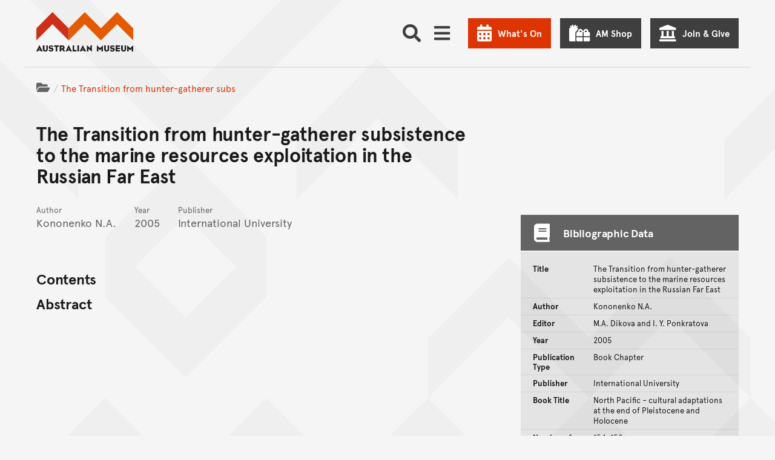

--- FILE ---
content_type: application/x-javascript; charset=utf-8
request_url: https://consent.cookiebot.com/4ff42b6d-7cfd-4c75-8adc-c54da917d8cc/cc.js?renew=false&referer=publications.australian.museum&dnt=false&init=false
body_size: 225
content:
if(console){var cookiedomainwarning='Error: The domain PUBLICATIONS.AUSTRALIAN.MUSEUM is not authorized to show the cookie banner for domain group ID 4ff42b6d-7cfd-4c75-8adc-c54da917d8cc. Please add it to the domain group in the Cookiebot Manager to authorize the domain.';if(typeof console.warn === 'function'){console.warn(cookiedomainwarning)}else{console.log(cookiedomainwarning)}};